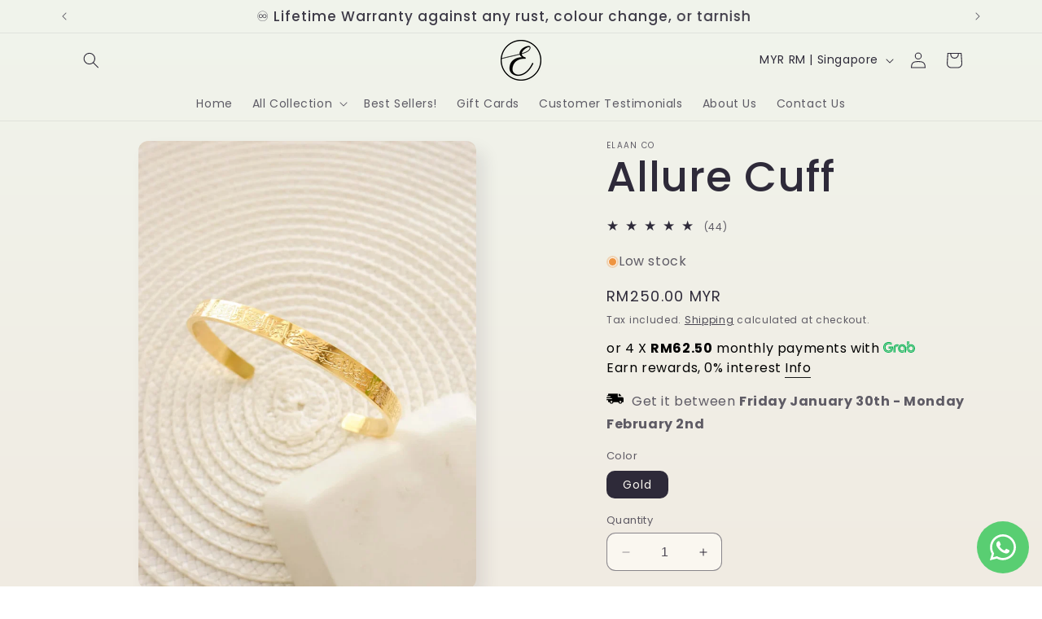

--- FILE ---
content_type: text/html; charset=utf-8
request_url: https://elaan.co/en-sg/tools/tabarnapp-ad/v1_1/default,dealIds/smart_cart_liquid.ejs?MYR12345905&tabarnapp
body_size: -751
content:

{
"isStaffMember":false,
"now": "2026-01-26 07:03",
"prod_extra":{"0":{}
},
"prod_col": {"0":[]
  },"has_carthook":false,"currency":"MYR","money_format":"\u003cspan class=money\u003eRM{{amount}}\u003c\/span\u003e","money_with_currency_format":"\u003cspan class=money\u003eRM{{amount}} MYR\u003c\/span\u003e","cbt":"default,dealIds"
}


--- FILE ---
content_type: text/javascript; charset=utf-8
request_url: https://elaan.co/en-sg/cart/update.js?_tbn_ignored&tabarnapp
body_size: 175
content:
{"token":"hWN8235DyR0f466JfsExPbso?key=0fd10dea21bd4c1f81afc928e15cb56c","note":null,"attributes":{},"original_total_price":0,"total_price":0,"total_discount":0,"total_weight":0.0,"item_count":0,"items":[],"requires_shipping":false,"currency":"MYR","items_subtotal_price":0,"cart_level_discount_applications":[],"discount_codes":[],"items_changelog":{"added":[]}}

--- FILE ---
content_type: application/x-javascript
request_url: https://app.cart-bot.net/public/status/shop/elaan-co-new.myshopify.com.js?1769382241
body_size: -323
content:
var giftbee_settings_updated='1721183959c';

--- FILE ---
content_type: application/x-javascript; charset=utf-8
request_url: https://bundler.nice-team.net/app/shop/status/elaan-co-new.myshopify.com.js?1769382241
body_size: -354
content:
var bundler_settings_updated='1769054059';